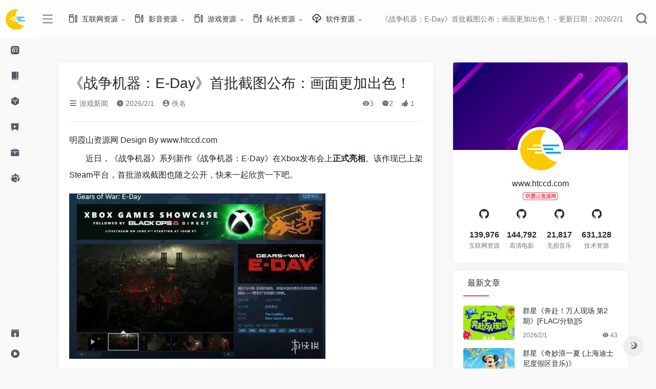

--- FILE ---
content_type: text/html; Charset=utf-8
request_url: http://htccd.com/SitePage/1/617953.html
body_size: 17084
content:
<!DOCTYPE html>
<html lang="zh-CN" style="transform: none;">

<head>
    <meta http-equiv="Content-Type" content="text/item; charset=UTF-8">
    <meta http-equiv="X-UA-Compatible" content="IE=edge, chrome=1">
    <meta name="viewport" content="width=device-width, initial-scale=1.0, minimum-scale=1.0, maximum-scale=1.0, user-scalable=no">
    <title>《战争机器：E-Day》首批截图公布：画面更加出色！-明霞山资源网 更新:2026/2/1</title>
    <meta name="theme-color" content="#f9f9f9">
    <meta name="keywords" content="《战争机器：E-Day》首批截图公布：画面更加出色！,,明霞山资源网,免费资源站,站长资源网,CPU天梯,显卡天梯,无损音乐网,无损音乐下载,无损音乐免费下载,320Kmp3下载,无损音乐免费下载网站,音画欣赏,无损音乐,抖音神曲,发烧大碟,DVD-Audio,SACD,A3D,DirectSound 3D,HDCD,VBR,SRS WOW,VQF,EAX,ASF,ASX,WMA,WAX,车载歌曲,试音天碟,Hi-Res,High Definition,高解析音频,HDMI,光纤,5.1声道,TRACK,BGM,MIX,REMIX,LIVE,SINGLE CD,OST,320KMP3,WAV+CUE,WAV整轨,FLAC分轨,DSD黑胶,HI-FI试音,SACD-ISO,高清电影下载,1080p高清电影下载,中国高清网,高清电影,720p,1080p,2160p,4K高清,蓝光原盘,3D高清,电影下载,磁力链接,高清电影种子,电影种子,BT种子,Magnet,Torrent,BitTorrent,迅雷快传,SUB,SRT,ASS/SSA,SUP,RARBG,TLF字幕,BluRay,x265,x264,10bit,WEB-DL,DDP5.1,Atmos,DV,Mp4,HDR,SDR,WEBRip,WiKi,DTS,AC3,MA.7.1,DTS-HD,Blu-ray,Remux,DTS-EVO" />
    <meta name="description" content="《战争机器：E-Day》首批截图公布：画面更加出色！,内容简介：近日，《战争机器》系列新作《战争机器：E-Day》在Xbox发布会上正式亮相。该作现已上架Steam平台，首批游戏截图也随之公开，快来一起欣赏一下吧。《战争机器：E-Day》采用虚幻5打造，游戏设定在,更新日期：2026/2/1." />
    <meta property="og:type" content="Article">
    <meta property="og:url" content="http://www.htccd.com/SitePage/1/617953.html">
    <meta property="og:title" content="《战争机器：E-Day》首批截图公布：画面更加出色！ | 明霞山资源网">
    <meta property="og:description" content="明霞山资源网是一个十多年的互联网资源站，网站为广大网友提供各种免费资源的下载：无损音乐、高清电影、福利资源、网络教程、游戏攻略、日韩动漫、影视字幕、欧美剧集、软件注册码、激活码、免费序列号等资源，所有资源以云盘下载、磁力链接、BT下载、迅雷快传等，明霞山资源网作为一个完全免费的非盈利性网站，所搜集的资源也全部来源于互联网及广大网友分享，请大家珍惜资源来之不易，尊重软件及开发者的辛苦付出。更新日期：2026/2/1">
    <meta property="og:image" content="/images/logoh.png">
    <meta property="og:site_name" content="明霞山资源网">
    <link rel="shortcut icon" href="/images/favicon.ico">
    <link rel="apple-touch-icon" href="/images/logo.png">
    <script charset="UTF-8" id="LA_COLLECT" src="//sdk.51.la/js-sdk-pro.min.js"></script>
<script>LA.init({id:"3JXJWSukhDY5Lvqo",ck:"3JXJWSukhDY5Lvqo"})</script>
    <link rel="stylesheet" id="wp-block-library-css" href="/images/style.min.css" type="text/css" media="all">
    <link rel="stylesheet" id="iconfont-css" href="/images/iconfont.css" type="text/css" media="all">
    <link rel="stylesheet" id="iconfontd-css" href="/images/font_1620678_en3fnt19so.css" type="text/css" media="all">
    <link rel="stylesheet" id="bootstrap-css" href="/images/bootstrap.min.css" type="text/css" media="all">
    <link rel="stylesheet" id="lightbox-css" href="/images/jquery.fancybox.min.css" type="text/css" media="all">
    <link rel="stylesheet" id="style-css" href="/images/style.css" type="text/css" media="all">
    <link rel="stylesheet" href="/images/he-simple.css">
    <script src="/images/osd.js"></script>
    <script src="/images/he-simple.js"></script>
    <script type="text/javascript" src="/images/jquery.min.js"></script>
    <link rel="canonical" href="/SitePage/1/617953.html">
    <script type="text/javascript" async="" src="/images/tcaptcha-frame.21565e83.js"></script>
    <style>
    .theiaStickySidebar:after {
        content: "";
        display: table;
        clear: both;
    }
    </style>
    
</head>

<body class="io-grey-mode" style="transform: none;">
    <div class="page-container" style="transform: none;">
        <div id="sidebar" class="sticky sidebar-nav fade mini-sidebar animate-nav" style="width: 60px;">
            <div class="modal-dialog h-100  sidebar-nav-inner">
                <div class="sidebar-logo border-bottom border-color">
                    <div class="logo overflow-hidden">
                        <a href="/" class="logo-expanded" title="明霞山资源网">
                            <img src="/images/logoh.png" height="40" class="logo-light" alt="明霞山资源网">
                        </a>
                        <a href="/" class="logo-collapsed" title="明霞山资源网">
                            <img src="/images/logo.png" height="40" class="logo-light" alt="明霞山资源网">
                        </a>
                    </div>
                </div>
                <div class="sidebar-menu flex-fill">
                    <div class="sidebar-scroll">
                        <div class="sidebar-menu-inner">
                            <ul>
                                <li class="sidebar-item">
                                    <a href="javascript:;">
                                        <i class="io io-zixun icon-fw icon-lg mr-2"></i>
                                        <span>影音资源</span>
                                        <i class="iconfont icon-arrow-r-m sidebar-more text-sm"></i>
                                    </a>
                                    <ul>
                                        <li>
                                            <a href="/SitePage/list/1554.html" class="smooth"><span>无损音乐</span></a>
                                        </li>
                                        <li>
                                            <a href="/SitePage/list/1557.html" class="smooth"><span>高清电影</span></a>
                                        </li>
                                        <li>
                                            <a href="/SitePage/list/1561.html" class="smooth"><span>高清MV</span></a>
                                        </li>
                                        <li>
                                            <a href="/SitePage/list/1559.html" class="smooth"><span>韩剧美剧</span></a>
                                        </li>
                                    </ul>
                                </li>
                                <li class="sidebar-item">
                                    <a href="javascript:;">
                                        <i class="io io-book icon-fw icon-lg mr-2"></i>
                                        <span>互联网资源</span>
                                        <i class="iconfont icon-arrow-r-m sidebar-more text-sm"></i>
                                    </a>
                                    <ul>
                                        <li>
                                            <a href="/SitePage/list/1546.html" class="smooth"><span>福利资源</span></a>
                                        </li>
                                        <li>
                                            <a href="/SitePage/list/1595.html" class="smooth"><span>Q币活动</span></a>
                                        </li>
                                        <li>
                                            <a href="/SitePage/list/1596.html" class="smooth"><span>Q钻活动</span></a>
                                        </li>
                                        <li>
                                            <a href="/SitePage/list/1564.html" class="smooth"><span>电商头条</span></a>
                                        </li>
                                        <li>
                                            <a href="/SitePage/list/1599.html" class="smooth"><span>游戏新闻</span></a>
                                        </li>
                                        <li>
                                            <a href="/SitePage/list/1209.html" class="smooth"><span>动漫资讯</span></a>
                                        </li>
                                    </ul>
                                </li>
                                <li class="sidebar-item">
                                    <a href="javascript:;">
                                        <i class="io io-app icon-fw icon-lg mr-2"></i>
                                        <span>软件资源</span>
                                        <i class="iconfont icon-arrow-r-m sidebar-more text-sm"></i>
                                    </a>
                                    <ul>
                                        <li>
                                            <a href="/SitePage/list/1549.html" class="smooth"><span>破解软件</span></a>
                                        </li>
                                        <li>
                                            <a href="/SitePage/list/1550.html" class="smooth"><span>游戏软件</span></a>
                                        </li>
                                        <li>
                                            <a href="/SitePage/list/1553.html" class="smooth"><span>易语言源码</span></a>
                                        </li>
                                        <li>
                                            <a href="/SitePage/list/1593.html" class="smooth"><span>安卓软件</span></a>
                                        </li>
                                        <li>
                                            <a href="/SitePage/list/1594.html" class="smooth"><span>QQ软件</span></a>
                                        </li>
                                    </ul>
                                </li>
                                <li class="sidebar-item">
                                    <a href="javascript:;">
                                        <i class="io io-yanshi icon-fw icon-lg mr-2"></i>
                                        <span>游戏资源</span>
                                        <i class="iconfont icon-arrow-r-m sidebar-more text-sm"></i>
                                    </a>
                                    <ul>
                                        <li>
                                            <a href="/SitePage/list/1578.html" class="smooth"><span>CF活动大全</span></a>
                                        </li>
                                        <li>
                                            <a href="/SitePage/list/1581.html" class="smooth"><span>LOL最新活动</span></a>
                                        </li>
                                        <li>
                                            <a href="/SitePage/list/1592.html" class="smooth"><span>DNF活动资讯</span></a>
                                        </li>
                                        <li>
                                            <a href="/SitePage/list/1597.html" class="smooth"><span>王者荣耀</span></a>
                                        </li>
                                        <li>
                                            <a href="/SitePage/list/1600.html" class="smooth"><span>游戏攻略</span></a>
                                        </li>
                                    </ul>
                                </li>
                                <li class="sidebar-item">
                                    <a href="javascript:;">
                                        <i class="io io-gongju icon-fw icon-lg mr-2"></i>
                                        <span>技术资源</span>
                                        <i class="iconfont icon-arrow-r-m sidebar-more text-sm"></i>
                                    </a>
                                    <ul>
                                        <li>
                                            <a href="/SitePage/list/1539.html" class="smooth"><span>QQ教程</span></a>
                                        </li>
                                        <li>
                                            <a href="/SitePage/list/1587.html" class="smooth"><span>网络教程</span></a>
                                        </li>
                                        <li>
                                            <a href="/SitePage/list/1588.html" class="smooth"><span>电子商务</span></a>
                                        </li>
                                        <li>
                                            <a href="/SitePage/list/1589.html" class="smooth"><span>营销策划</span></a>
                                        </li>
                                        <li>
                                            <a href="/SitePage/list/1590.html" class="smooth"><span>破解资源</span></a>
                                        </li>
                                        <li>
                                            <a href="/SitePage/list/1591.html" class="smooth"><span>运营推广</span></a>
                                        </li>
                                    </ul>
                                </li>
                                <li class="sidebar-item">
                                    <a href="javascript:;">
                                        <i class="io io-tuandui icon-fw icon-lg mr-2"></i>
                                        <span>站长资源</span>
                                        <i class="iconfont icon-arrow-r-m sidebar-more text-sm"></i>
                                    </a>
                                    <ul>
                                        <li>
                                            <a href="/SitePage/list/1566.html" class="smooth"><span>网页制作</span></a>
                                        </li>
                                        <li>
                                            <a href="/SitePage/list/1567.html" class="smooth"><span>网络编程</span></a>
                                        </li>
                                        <li>
                                            <a href="/SitePage/list/1569.html" class="smooth"><span>脚本专栏</span></a>
                                        </li>
                                        <li>
                                            <a href="/SitePage/list/1570.html" class="smooth"><span>数据库</span></a>
                                        </li>
                                        <li>
                                            <a href="/SitePage/list/1572.html" class="smooth"><span>服务器</span></a>
                                        </li>
                                        <li>
                                            <a href="/SitePage/list/1601.html" class="smooth"><span>操作系统</span></a>
                                        </li>
                                        <li>
                                            <a href="/SitePage/list/1602.html" class="smooth"><span>网站运营</span></a>
                                        </li>
                                        <li>
                                            <a href="/SitePage/list/1603.html" class="smooth"><span>平面设计</span></a>
                                        </li>
                                        <li>
                                            <a href="/SitePage/list/1604.html" class="smooth"><span>电脑基础</span></a>
                                        </li>
                                    </ul>
                                </li>
                            </ul>
                        </div>
                    </div>
                </div>
                <div class="border-top py-2 border-color">
                    <div class="flex-bottom">
                        <ul>
                            <li id="menu-item-237" class="menu-item menu-item-type-post_type menu-item-object-page menu-item-237 sidebar-item"><a href="/sitemap.xml">
                                    <i class="io io-tijiao icon-fw icon-lg mr-2"></i>
                                    <span>网站提交</span></a></li>
                            <li id="menu-item-212" class="menu-item menu-item-type-post_type menu-item-object-page menu-item-212 sidebar-item"><a href="/sitemap0.txt">
                                    <i class="io io-caozuoshili icon-fw icon-lg mr-2"></i>
                                    <span>SiteMap</span></a></li>
                        </ul>
                    </div>
                </div>
            </div>
        </div>
        <div class="main-content flex-fill page" style="transform: none;">
            <div id="header" class="page-header big sticky">
                <div class="navbar navbar-expand-md">
                    <div class="container-fluid p-0">
                        <a href="/" class="navbar-brand d-md-none">
                            <img src="/images/logo.png" class="logo-light" alt="明霞山资源网">
                        </a>
                        <div class="collapse navbar-collapse order-2 order-md-1">
                            <div class="header-mini-btn">
                                <label>
                                    <input id="mini-button" type="checkbox">
                                    <svg viewBox="0 0 100 100" xmlns="http://www.w3.org/2000/svg">
                                        <path class="line--1" d="M0 40h62c18 0 18-20-17 5L31 55"></path>
                                        <path class="line--2" d="M0 50h80"></path>
                                        <path class="line--3" d="M0 60h62c18 0 18 20-17-5L31 45"></path>
                                    </svg>
                                </label>
                            </div>
                            <ul class="navbar-nav site-menu mr-4">
                                <li id="menu-item-284" class="menu-item menu-item-type-post_type menu-item-object-page menu-item-has-children menu-item-284"><a target="_blank" href="/SitePage/list/1554.html">
                                        <i class="io io-change icon-fw icon-lg mr-2"></i>
                                        <span>互联网资源</span></a>
                                    <ul class="sub-menu">
                                        <li id="menu-item-264" class="menu-item menu-item-type-post_type menu-item-object-page menu-item-264"><a href="/SitePage/list/1546.html">福利资源</a></li>
                                        <li id="menu-item-285" class="menu-item menu-item-type-custom menu-item-object-custom menu-item-285"><a href="/SitePage/list/1555.html">健康美食</a></li>
                                        <li id="menu-item-264" class="menu-item menu-item-type-post_type menu-item-object-page menu-item-264"><a href="/SitePage/list/1595.html">Q币活动</a></li>
                                        <li id="menu-item-285" class="menu-item menu-item-type-custom menu-item-object-custom menu-item-285"><a href="/SitePage/list/1596.html">Q钻活动</a></li>
                                        <li id="menu-item-264" class="menu-item menu-item-type-post_type menu-item-object-page menu-item-264"><a href="/SitePage/list/1564.html">电商头条</a></li>
                                    </ul>
                                </li>
                                <li id="menu-item-284" class="menu-item menu-item-type-post_type menu-item-object-page menu-item-has-children menu-item-284"><a href="/SitePage/list/1557.html">
                                        <i class="io io-change icon-fw icon-lg mr-2"></i>
                                        <span>影音资源</span></a>
                                    <ul class="sub-menu">
                                        <li id="menu-item-264" class="menu-item menu-item-type-post_type menu-item-object-page menu-item-264"><a href="/SitePage/list/1554.html">无损音乐</a></li>
                                        <li id="menu-item-264" class="menu-item menu-item-type-post_type menu-item-object-page menu-item-264"><a href="/SitePage/list/1561.html">高清MV</a></li>
                                        <li id="menu-item-264" class="menu-item menu-item-type-post_type menu-item-object-page menu-item-264"><a href="/SitePage/list/1557.html">高清电影</a></li>
                                        <li id="menu-item-285" class="menu-item menu-item-type-custom menu-item-object-custom menu-item-285"><a href="/SitePage/list/1559.html">韩剧美剧</a></li>
                                    </ul>
                                </li>
                                <li id="menu-item-284" class="menu-item menu-item-type-post_type menu-item-object-page menu-item-has-children menu-item-284"><a href="/SitePage/list/1540.html">
                                        <i class="io io-change icon-fw icon-lg mr-2"></i>
                                        <span>游戏资源</span></a>
                                    <ul class="sub-menu">
                                        <li id="menu-item-285" class="menu-item menu-item-type-custom menu-item-object-custom menu-item-285"><a href="/SitePage/list/1599.html">游戏新闻</a></li>
                                        <li id="menu-item-264" class="menu-item menu-item-type-post_type menu-item-object-page menu-item-264"><a href="/SitePage/list/1209.html">动漫资讯</a></li>
                                        <li id="menu-item-285" class="menu-item menu-item-type-custom menu-item-object-custom menu-item-285"><a href="/SitePage/list/1578.html">CF活动大全</a></li>
                                        <li id="menu-item-264" class="menu-item menu-item-type-post_type menu-item-object-page menu-item-264"><a href="/SitePage/list/1581.html">LOL最新活动</a></li>
                                        <li id="menu-item-264" class="menu-item menu-item-type-post_type menu-item-object-page menu-item-264"><a href="/SitePage/list/1592.html">DNF活动资讯</a></li>
                                        <li id="menu-item-285" class="menu-item menu-item-type-custom menu-item-object-custom menu-item-285"><a href="/SitePage/list/1597.html">王者荣耀</a></li>
                                    </ul>
                                </li>
                                <li id="menu-item-284" class="menu-item menu-item-type-post_type menu-item-object-page menu-item-has-children menu-item-284"><a href="#">
                                        <i class="io io-change icon-fw icon-lg mr-2"></i>
                                        <span>站长资源</span></a>
                                    <ul class="sub-menu">
                                        <li id="menu-item-264" class="menu-item menu-item-type-post_type menu-item-object-page menu-item-264"><a href="/SitePage/list/1539.html">QQ教程</a></li>
                                        <li id="menu-item-264" class="menu-item menu-item-type-post_type menu-item-object-page menu-item-264"><a href="/SitePage/list/1587.html">网络教程</a></li>
                                        <li id="menu-item-264" class="menu-item menu-item-type-post_type menu-item-object-page menu-item-264"><a href="/SitePage/list/1588.html">电子商务</a></li>
                                        <li id="menu-item-264" class="menu-item menu-item-type-post_type menu-item-object-page menu-item-264"><a href="/SitePage/list/1589.html">营销策划</a></li>
                                        <li id="menu-item-264" class="menu-item menu-item-type-post_type menu-item-object-page menu-item-264"><a href="/SitePage/list/1590.html">破解资源</a></li>
                                        <li id="menu-item-264" class="menu-item menu-item-type-post_type menu-item-object-page menu-item-264"><a href="/SitePage/list/1591.html">运营推广</a></li>
                                        <li id="menu-item-264" class="menu-item menu-item-type-post_type menu-item-object-page menu-item-264"><a href="/SitePage/list/1566.html">网页制作</a></li>
                                        <li id="menu-item-264" class="menu-item menu-item-type-post_type menu-item-object-page menu-item-264"><a href="/SitePage/list/1567.html">网络编程</a></li>
                                        <li id="menu-item-285" class="menu-item menu-item-type-custom menu-item-object-custom menu-item-285"><a href="/SitePage/list/1569.html">脚本专栏</a></li>
                                        <li id="menu-item-285" class="menu-item menu-item-type-custom menu-item-object-custom menu-item-285"><a href="/SitePage/list/1570.html">数据库</a></li>
                                        <li id="menu-item-285" class="menu-item menu-item-type-custom menu-item-object-custom menu-item-285"><a href="/SitePage/list/1572.html">服务器</a></li>
                                        <li id="menu-item-285" class="menu-item menu-item-type-custom menu-item-object-custom menu-item-285"><a href="/SitePage/list/1601.html">操作系统</a></li>
                                        <li id="menu-item-285" class="menu-item menu-item-type-custom menu-item-object-custom menu-item-285"><a href="/SitePage/list/1602.html">网站运营</a></li>
                                        <li id="menu-item-285" class="menu-item menu-item-type-custom menu-item-object-custom menu-item-285"><a href="/SitePage/list/1603.html">平面设计</a></li>
                                        <li id="menu-item-285" class="menu-item menu-item-type-custom menu-item-object-custom menu-item-285"><a href="/SitePage/list/1604.html">电脑基础</a></li>
                                    </ul>
                                </li>
                                <li id="menu-item-281" class="menu-item menu-item-type-post_type menu-item-object-page menu-item-has-children menu-item-281"><a href="/SitePage/list/1549.html">
                                        <i class="io io-xiazai2 icon-fw icon-lg mr-2"></i>
                                        <span>软件资源</span></a>
                                    <ul class="sub-menu">
                                        <li id="menu-item-264" class="menu-item menu-item-type-post_type menu-item-object-page menu-item-264"><a href="/SitePage/list/1549.html">破解软件</a></li>
                                        <li id="menu-item-264" class="menu-item menu-item-type-post_type menu-item-object-page menu-item-264"><a href="/SitePage/list/1550.html">游戏软件</a></li>
                                        <li id="menu-item-285" class="menu-item menu-item-type-custom menu-item-object-custom menu-item-285"><a href="/SitePage/list/1593.html">安卓软件</a></li>
                                        <li id="menu-item-285" class="menu-item menu-item-type-custom menu-item-object-custom menu-item-285"><a href="/SitePage/list/1594.html">QQ软件</a></li>
                                        <li id="menu-item-285" class="menu-item menu-item-type-custom menu-item-object-custom menu-item-285"><a href="/SitePage/list/1553.html">易语言源码</a></li>
                                    </ul>
                                </li>
                            </ul>
                        </div>
                        <ul class="nav navbar-menu text-xs order-1 order-md-2">
                            <li class="nav-item mr-3 mr-lg-0 d-none d-lg-block">
                                <div class="text-sm overflowClip_1">
                                    <a href="/SitePage/1/617953.html" title="《战争机器：E-Day》首批截图公布：画面更加出色！" target="_blank"><span id="hitokoto">《战争机器：E-Day》首批截图公布：画面更加出色！ - 更新日期：2026/2/1
                                        </span></a>
                                </div>
                            </li>
                            <li class="nav-search ml-3 ml-md-4">
                                <a href="javascript:" data-toggle="modal" data-target="#search-modal"><i class="iconfont icon-search icon-2x"></i></a>
                            </li>
                            <li class="nav-item d-md-none mobile-menu ml-3 ml-md-4">
                                <a href="javascript:" id="sidebar-switch" data-toggle="modal" data-target="#sidebar"><i class="iconfont icon-classification icon-2x"></i></a>
                            </li>
                        </ul>
                    </div>
                </div>
            </div>
            <div id="content" class="container my-4 my-md-5" style="transform: none;">
                <div class="row" style="transform: none;">
                    <div class="col-lg-8">
                        <div class="panel card">
                            <div class="card-body">
                                <div class="panel-header mb-4">
                                    <a href="/SitePage/1/617953.html" title="《战争机器：E-Day》首批截图公布：画面更加出色！" target="_blank">
                                        <h1 class="h3 mb-3">《战争机器：E-Day》首批截图公布：画面更加出色！</h1>
                                    </a>
                                    <div class="d-flex flex-fill text-muted text-sm pb-4 border-bottom border-t">
                                        <span class="mr-3 d-none d-sm-block"><a href="/web/list/1599.html"><i class="iconfont icon-classification"></i> 游戏新闻</a></span> <span class="mr-3 d-none d-sm-block"><i class="iconfont icon-time"></i> 2026/2/1</span>
                                        <span class="mr-3"><a href="/SitePage/1/617953.html" title="佚名"><i class="iconfont icon-user-circle"></i> 佚名</a></span>
                                        <div class="flex-fill"></div>
                                        <a href="/web/list/1599.html"><span class="views mr-3"><i class="iconfont icon-chakan"></i>3</span></a> <span class="mr-3"><a class="smooth-n" href="/web/list/664.html#comments"> <i class="iconfont icon-comment"></i>2</a></span>
                                        <span class="mr-3"><i class="iconfont icon-like"></i> <span class="like-count">1</span></span>
                                    </div>
                                </div>
                                <div class="post-apd">明霞山资源网 Design By www.htccd.com</div>
                                <div class="panel-body mt-2">
                                    <div id="MyContent"><p>　　近日，《战争机器》系列新作《战争机器：E-Day》在Xbox发布会上<strong>正式亮相</strong>。该作现已上架Steam平台，首批游戏截图也随之公开，快来一起欣赏一下吧。</p><p><a href="javascript:;" onclick="showimg('/UploadFiles/2021-01-01/584_2024061023021961.jpg');"><img src="/UploadFiles/2021-01-01/584_2024061023021961.jpg" alt="《战争机器：E-Day》首批截图公布：画面更加出色！" onmousewheel="return bbimg(this)" onload="javascript:resizepic(this)" border="0"/></a></p><p>　　《战争机器：E-Day》采用虚幻5打造，游戏设定在原版《战争机器》事件发生14年前，讲述了锡拉星球上第一次出现Locust的故事。它们是居住在地下的神秘而可怕的生物，触动着最深的恐惧。玩家将通过马可斯&middot;菲利的视角，体验本游戏著名传奇故事的源起&mdash;&mdash;&ldquo;事变日&rdquo;的残酷与恐怖。</p><p><strong>游戏截图：</strong></p><p><a href="javascript:;" onclick="showimg('/UploadFiles/2021-01-01/584_20240610230142.jpg');"><img src="/UploadFiles/2021-01-01/584_20240610230142.jpg" alt="《战争机器：E-Day》首批截图公布：画面更加出色！" onmousewheel="return bbimg(this)" onload="javascript:resizepic(this)" border="0"/></a></p><p><a href="javascript:;" onclick="showimg('/UploadFiles/2021-01-01/584_2024061023016374.jpg');"><img src="/UploadFiles/2021-01-01/584_2024061023016374.jpg" alt="《战争机器：E-Day》首批截图公布：画面更加出色！" onmousewheel="return bbimg(this)" onload="javascript:resizepic(this)" border="0"/></a></p><p><a href="javascript:;" onclick="showimg('/UploadFiles/2021-01-01/584_2024061023016827.jpg');"><img src="/UploadFiles/2021-01-01/584_2024061023016827.jpg" alt="《战争机器：E-Day》首批截图公布：画面更加出色！" onmousewheel="return bbimg(this)" onload="javascript:resizepic(this)" border="0"/></a></p><p><a href="javascript:;" onclick="showimg('/UploadFiles/2021-01-01/584_2024061023015460.jpg');"><img src="/UploadFiles/2021-01-01/584_2024061023015460.jpg" alt="《战争机器：E-Day》首批截图公布：画面更加出色！" onmousewheel="return bbimg(this)" onload="javascript:resizepic(this)" border="0"/></a></p><p><a href="javascript:;" onclick="showimg('/UploadFiles/2021-01-01/584_2024061023015342.jpg');"><img src="/UploadFiles/2021-01-01/584_2024061023015342.jpg" alt="《战争机器：E-Day》首批截图公布：画面更加出色！" onmousewheel="return bbimg(this)" onload="javascript:resizepic(this)" border="0"/></a></p><p><a href="javascript:;" onclick="showimg('/UploadFiles/2021-01-01/584_2024061023015609.jpg');"><img src="/UploadFiles/2021-01-01/584_2024061023015609.jpg" alt="《战争机器：E-Day》首批截图公布：画面更加出色！" onmousewheel="return bbimg(this)" onload="javascript:resizepic(this)" border="0"/></a></p><p><a href="javascript:;" onclick="showimg('/UploadFiles/2021-01-01/584_2024061023015968.jpg');"><img src="/UploadFiles/2021-01-01/584_2024061023015968.jpg" alt="《战争机器：E-Day》首批截图公布：画面更加出色！" onmousewheel="return bbimg(this)" onload="javascript:resizepic(this)" border="0"/></a></p><p><a href="javascript:;" onclick="showimg('/UploadFiles/2021-01-01/584_2024061023016941.jpg');"><img src="/UploadFiles/2021-01-01/584_2024061023016941.jpg" alt="《战争机器：E-Day》首批截图公布：画面更加出色！" onmousewheel="return bbimg(this)" onload="javascript:resizepic(this)" border="0"/></a></p></div>

                                </div>
                                <div class="tags my-2">
                                    <i class="iconfont icon-tags"></i><a href="/SitePage/1/617953.html" rel="tag" class="tag-%e6%a0%b8%e6%b3%84%e6%bc%8f color-6" title=""></a> </div>
                                <div class="post-apd">
                                    <strong>标签：</strong><a href="/SitePage/1/617953.html" title="">
                                        <h5></h5>
                                    </a> <Br /></div>
                                <div class="post-apd">明霞山资源网 Design By www.htccd.com</div>
                            </div>
                        </div>
                        <div class="single-top-area text-sm clearfix card mt-4">
                            <div class="card-body">
                                <strong>广告合作：</strong>本站广告合作请联系QQ：858582 申请时备注：广告合作（否则不回）<br>
                                <strong>免责声明：</strong>本站文章均来自网站采集或用户投稿，网站不提供任何软件下载或自行开发的软件！
                                如有用户或公司发现本站内容信息存在侵权行为，请邮件告知！ 858582#qq.com</a>
                            </div>
                        </div>
                        <div class="near-navigation rounded mt-4 py-2">
                            <div class="nav previous border-right border-color">
                                <a class="near-permalink" href="#">
                                    <span>上一篇</span>
                                    <h4 class="near-title"><a href="/SitePage/1/617934.html" title="武侠RPG游戏《活侠传》公布新PV 6月14日正式发售！">武侠RPG游戏《活侠传》公布新PV 6月14日正式发售！</a></h4>
                                </a>
                            </div>
                            <div class="nav next border-left border-color">
                                <a class="near-permalink" href="#">
                                    <span>下一篇</span>
                                    <h4 class="near-title"><a href="/SitePage/1/617954.html" title="夏日游戏节2024汇总：诸多新作以及已公开作品续报！">夏日游戏节2024汇总：诸多新作以及已公开作品续报！</a></h4>
                                </a>
                            </div>
                        </div>
                        <!-- comments -->
                        <div class="post-apd mt-4">明霞山资源网 Design By www.htccd.com</div>
                        <div id="comments" class="comments">
                            <h1 id="comments-list-title" class="comments-title h5 mx-1 my-4">
                                <i class="iconfont icon-comment"></i>
                                <span class="noticom">
                                    <a href="/SitePage/1/617953.html#respond" class="comments-title" title="《战争机器：E-Day》首批截图公布：画面更加出色！">评论“《战争机器：E-Day》首批截图公布：画面更加出色！”</a>
                                </span>
                            </h1>
                            <div class="card">
                                <div class="card-body">
                                    <div id="respond_box">
                                        <div id="respond" class="comment-respond">
                                            <form action="#" method="post" id="commentform" class="text-sm mb-4">
                                                <div class="visitor-avatar d-flex flex-fill mb-2">
                                                    <img class="v-avatar rounded-circle" src="/images/gravatar.jpg">
                                                </div>
                                                <div class="comment-textarea mb-3">
                                                    <textarea name="comment" id="comment" class="form-control" placeholder="输入对“《战争机器：E-Day》首批截图公布：画面更加出色！”评论内容..." tabindex="4" cols="50" rows="3"></textarea>
                                                </div>
                                                <div id="comment-author-info" class="row  row-sm">
                                                    <div class="col-sm-6 col-lg-4 mb-3"><input type="text" name="author" id="author" class="form-control" value="" size="22" placeholder="昵称" tabindex="2"></div>
                                                    <div class="col-sm-6 col-lg-4 mb-3"><input type="text" name="email" id="email" class="form-control" value="" size="22" placeholder="邮箱" tabindex="3"></div>
                                                    <div class="col-sm-12 col-lg-4 mb-3"><input type="text" name="url" id="url" class="form-control" value="" size="22" placeholder="网址" tabindex="4"></div>
                                                </div>
                                                <div class="com-footer text-right">
                                                    <input type="hidden" id="_wpnonce" name="_wpnonce" value="336fc3484d"><input type="hidden" name="_wp_http_referer" value="617953"> <a rel="nofollow" id="cancel-comment-reply-link" style="display: none;" href="javascript:;" class="btn btn-light custom_btn-outline mx-2">再想想</a>
                                                    <input type="hidden" id="c_tcaptcha_ticket" name="tcaptcha_ticket" value="">
                                                    <input type="hidden" id="c_tcaptcha_randstr" name="tcaptcha_randstr" value="">
                                                    <input class="btn btn-dark custom_btn-d" name="submit" type="button" id="TencentCaptcha" tabindex="5" value="发表评论" data-appid="2095453596" data-cbfn="commentsTicket">
                                                    <input type="hidden" name="comment_post_ID" value="259" id="comment_post_ID">
                                                    <input type="hidden" name="comment_parent" id="comment_parent" value="0">
                                                </div>
                                            </form>
                                            <div class="clear"></div>
                                        </div>
                                    </div>
                                    <div id="loading-comments"><span></span></div>
                                    <div class="not-comment card">
                                        <div class="card-body nothing text-center color-d">暂无评论...</div>
                                    </div>
                                </div>
                            </div>
                        </div>
                        <!-- comments end -->
                    </div>
                    <div class="sidebar col-lg-4 pl-xl-4 d-none d-lg-block" style="position: relative; overflow: visible; box-sizing: border-box; min-height: 1px;">
                        <div class="theiaStickySidebar" style="padding-top: 0px; padding-bottom: 1px; position: static; transform: none; top: 0px; left: 1201.5px;">
                            <div id="about_author-2" class="card about_author">
                                <div class="widget-author-cover">
                                    <div class="media media-2x1">
                                        <div class="media-content" data-src="/images/sback.jpg" data-was-processed="true" style="background-image: url(&quot;/images/sback.jpg&quot;);"></div>
                                    </div>
                                    <div class="widget-author-avatar">
                                        <div class="flex-avatar">
                                            <img alt="" src="/images/logo.png" srcset="/images/logo.png" class="avatar avatar-80 photo" height="80" width="80">
                                        </div>
                                    </div>
                                </div>
                                <div class="widget-author-meta text-center p-4">
                                    <div class="h6 mb-3">www.htccd.com<small class="d-block">
                                            <span class="badge badge-outline-primary mt-2">
                                                明霞山资源网 </span></small>
                                    </div>
                                    <div class="row no-gutters text-center my-3">
                                        <div class="col">
                                            <i class="iconfont icon-github icon-lg"></i>
                                        </div>
                                        <div class="col">
                                            <i class="iconfont icon-github icon-lg"></i>
                                        </div>
                                        <div class="col">
                                            <i class="iconfont icon-github icon-lg"></i>
                                        </div>
                                        <div class="col">
                                            <i class="iconfont icon-github icon-lg"></i>
                                        </div>
                                    </div>
                                    <div class="desc text-xs mb-3 overflowClip_2"></div>
                                    <div class="row no-gutters text-center">
                                        <div class="col">
                                            <span class="font-theme font-weight-bold text-md">139,976</span><small class="d-block text-xs text-muted">互联网资源</small>
                                        </div>
                                        <div class="col">
                                            <span class="font-theme font-weight-bold text-md">144,792</span><small class="d-block text-xs text-muted">高清电影</small>
                                        </div>
                                        <div class="col">
                                            <span class="font-theme font-weight-bold text-md">21,817</span><small class="d-block text-xs text-muted">无损音乐</small>
                                        </div>
                                        <div class="col">
                                            <span class="font-theme font-weight-bold text-md">631,128</span><small class="d-block text-xs text-muted">技术资源</small>
                                        </div>
                                    </div>
                                </div>
                            </div>
                            <div id="new_cat-2" class="card new_cat">
                                <div class="card-header widget-header"><span><i class="mr-2 fa fa-minus-square-o"></i>最新文章</span></div>
                                <div class="card-body">
                                    <div class="list-grid list-rounded my-n2">
                                         
                                       <div class="list-item py-2">
                                            <div class="media media-3x2 rounded col-4 mr-3">
                                                <a class="media-content" href="/SitePage/1/631767.html" title="群星《奔赴！万人现场 第2期》[FLAC/分轨][518.87MB]" data-src="/UploadFiles/2021-01-14/32360_G7DAM8ETNM92TC5.jpg" one-link-mark="yes" data-was-processed="true" style="background-image: url('/UploadFiles/2021-01-14/32360_G7DAM8ETNM92TC5.jpg');"></a>
                                            </div>
                                            <div class="list-content py-0">
                                                <div class="list-body">
                                                    <a href="/SitePage/1/631767.html" class="list-title overflowClip_2" rel="bookmark" one-link-mark="yes" title="群星《奔赴！万人现场 第2期》[FLAC/分轨][518.87MB]">群星《奔赴！万人现场&nbsp;第2期》[FLAC/分轨][5</a>
                                                </div>
                                                <div class="list-footer">
                                                    <div class="d-flex flex-fill text-muted text-xs">
                                                        <time class="d-inline-block">2026/2/1</time>
                                                        <div class="flex-fill"></div>
                                                        <span class="views"><i class="iconfont icon-chakan"></i> 43</span>
                                                    </div>
                                                </div>
                                            </div>
                                        </div>
 
                                       <div class="list-item py-2">
                                            <div class="media media-3x2 rounded col-4 mr-3">
                                                <a class="media-content" href="/SitePage/1/631766.html" title="群星《奇妙浪一夏 (上海迪士尼度假区音乐)》[320K/MP3][43.91MB]" data-src="/UploadFiles/2021-01-14/32360_C4TSAY7R9R4PNB5.jpg" one-link-mark="yes" data-was-processed="true" style="background-image: url('/UploadFiles/2021-01-14/32360_C4TSAY7R9R4PNB5.jpg');"></a>
                                            </div>
                                            <div class="list-content py-0">
                                                <div class="list-body">
                                                    <a href="/SitePage/1/631766.html" class="list-title overflowClip_2" rel="bookmark" one-link-mark="yes" title="群星《奇妙浪一夏 (上海迪士尼度假区音乐)》[320K/MP3][43.91MB]">群星《奇妙浪一夏&nbsp;(上海迪士尼度假区音乐)》</a>
                                                </div>
                                                <div class="list-footer">
                                                    <div class="d-flex flex-fill text-muted text-xs">
                                                        <time class="d-inline-block">2026/2/1</time>
                                                        <div class="flex-fill"></div>
                                                        <span class="views"><i class="iconfont icon-chakan"></i> 32</span>
                                                    </div>
                                                </div>
                                            </div>
                                        </div>
 
                                       <div class="list-item py-2">
                                            <div class="media media-3x2 rounded col-4 mr-3">
                                                <a class="media-content" href="/SitePage/1/631765.html" title="群星《奇妙浪一夏 (上海迪士尼度假区音乐)》[FLAC/分轨][140.49MB]" data-src="/UploadFiles/2021-01-14/32360_9WXDNGQSRGWE7FF.jpg" one-link-mark="yes" data-was-processed="true" style="background-image: url('/UploadFiles/2021-01-14/32360_9WXDNGQSRGWE7FF.jpg');"></a>
                                            </div>
                                            <div class="list-content py-0">
                                                <div class="list-body">
                                                    <a href="/SitePage/1/631765.html" class="list-title overflowClip_2" rel="bookmark" one-link-mark="yes" title="群星《奇妙浪一夏 (上海迪士尼度假区音乐)》[FLAC/分轨][140.49MB]">群星《奇妙浪一夏&nbsp;(上海迪士尼度假区音乐)》</a>
                                                </div>
                                                <div class="list-footer">
                                                    <div class="d-flex flex-fill text-muted text-xs">
                                                        <time class="d-inline-block">2026/2/1</time>
                                                        <div class="flex-fill"></div>
                                                        <span class="views"><i class="iconfont icon-chakan"></i> 61</span>
                                                    </div>
                                                </div>
                                            </div>
                                        </div>
 
                                       <div class="list-item py-2">
                                            <div class="media media-3x2 rounded col-4 mr-3">
                                                <a class="media-content" href="/SitePage/1/631764.html" title="【古典音乐】詹姆斯·高威《季节》1993[WAV+CUE]" data-src="/UploadFiles/2021-01-14/006wL1I2zy8hTSvqvkf03.jpg" one-link-mark="yes" data-was-processed="true" style="background-image: url('/UploadFiles/2021-01-14/006wL1I2zy8hTSvqvkf03.jpg');"></a>
                                            </div>
                                            <div class="list-content py-0">
                                                <div class="list-body">
                                                    <a href="/SitePage/1/631764.html" class="list-title overflowClip_2" rel="bookmark" one-link-mark="yes" title="【古典音乐】詹姆斯·高威《季节》1993[WAV+CUE]">【古典音乐】詹姆斯·高威《季节》1993[WAV+</a>
                                                </div>
                                                <div class="list-footer">
                                                    <div class="d-flex flex-fill text-muted text-xs">
                                                        <time class="d-inline-block">2026/2/1</time>
                                                        <div class="flex-fill"></div>
                                                        <span class="views"><i class="iconfont icon-chakan"></i> 24</span>
                                                    </div>
                                                </div>
                                            </div>
                                        </div>
 
                                       <div class="list-item py-2">
                                            <div class="media media-3x2 rounded col-4 mr-3">
                                                <a class="media-content" href="/SitePage/1/631763.html" title="贝拉芳蒂《卡里普索之王》SACD[WAV+CUE]" data-src="/UploadFiles/2021-01-14/006wL1I2zy8hTSNDYKA90.jpg" one-link-mark="yes" data-was-processed="true" style="background-image: url('/UploadFiles/2021-01-14/006wL1I2zy8hTSNDYKA90.jpg');"></a>
                                            </div>
                                            <div class="list-content py-0">
                                                <div class="list-body">
                                                    <a href="/SitePage/1/631763.html" class="list-title overflowClip_2" rel="bookmark" one-link-mark="yes" title="贝拉芳蒂《卡里普索之王》SACD[WAV+CUE]">贝拉芳蒂《卡里普索之王》SACD[WAV+CUE]</a>
                                                </div>
                                                <div class="list-footer">
                                                    <div class="d-flex flex-fill text-muted text-xs">
                                                        <time class="d-inline-block">2026/2/1</time>
                                                        <div class="flex-fill"></div>
                                                        <span class="views"><i class="iconfont icon-chakan"></i> 74</span>
                                                    </div>
                                                </div>
                                            </div>
                                        </div>


                                    </div>
                                </div>
                            </div>
                            <div id="cx_tag_cloud-3" class="card cx_tag_cloud"><div class="card-header widget-header"><span><i class="mr-2 fa fa-tags"></i>站点导航</span></div><div class="card-body"><div class="tags text-justify"><a href="/plus/search/index.asp?key=抖音极速版&m=1" class="color-1">抖音极速版</a><a href="/plus/search/index.asp?key=河马剧场&m=1" class="color-2">河马剧场</a><a href="/plus/search/index.asp?key=京东&m=1" class="color-3">京东</a><a href="/plus/search/index.asp?key=小红书&m=1" class="color-4">小红书</a><a href="/plus/search/index.asp?key=微信&m=1" class="color-5">微信</a><a href="/plus/search/index.asp?key=高德地图&m=1" class="color-6">高德地图</a><a href="/plus/search/index.asp?key=红果短剧&m=1" class="color-7">红果短剧</a><a href="/plus/search/index.asp?key=夸克&m=1" class="color-0">夸克</a><a href="/plus/search/index.asp?key=美团&m=1" class="color-1">美团</a><a href="/plus/search/index.asp?key=剪映&m=1" class="color-2">剪映</a><a href="/plus/search/index.asp?key=拼多多&m=1" class="color-3">拼多多</a><a href="/plus/search/index.asp?key=支付宝&m=1" class="color-4">支付宝</a><a href="/plus/search/index.asp?key=淘宝&m=1" class="color-5">淘宝</a><a href="/plus/search/index.asp?key=快手&m=1" class="color-6">快手</a><a href="/plus/search/index.asp?key=QQ&m=1" class="color-7">QQ</a><a href="/plus/search/index.asp?key=哔哩哔哩&m=1" class="color-0">哔哩哔哩</a><a href="/plus/search/index.asp?key=番茄小说&m=1" class="color-1">番茄小说</a><a href="/plus/search/index.asp?key=得物&m=1" class="color-2">得物</a><a href="/plus/search/index.asp?key=阿里巴巴&m=1" class="color-3">阿里巴巴</a><a href="/plus/search/index.asp?key=王者荣耀&m=1" class="color-4">王者荣耀</a><a href="/plus/search/index.asp?key=和平精英&m=1" class="color-5">和平精英</a><a href="/plus/search/index.asp?key=腾讯视频&m=1" class="color-6">腾讯视频</a><a href="/plus/search/index.asp?key=爱奇艺&m=1" class="color-7">爱奇艺</a><a href="/plus/search/index.asp?key=QQ音乐&m=1" class="color-0">QQ音乐</a><a href="/plus/search/index.asp?key=咸鱼之王&m=1" class="color-1">咸鱼之王</a><a href="/plus/search/index.asp?key=逆水寒&m=1" class="color-2">逆水寒</a><a href="/plus/search/index.asp?key=三国志战略版&m=1" class="color-3">三国志战略版</a><a href="/plus/search/index.asp?key=梦幻西游&m=1" class="color-4">梦幻西游</a><a href="/plus/search/index.asp?key=金铲铲之战&m=1" class="color-5">金铲铲之战</a><a href="/plus/search/index.asp?key=捕鱼大作战&m=1" class="color-6">捕鱼大作战</a><a href="/plus/search/index.asp?key=原神&m=1" class="color-7">原神</a><a href="/plus/search/index.asp?key=英雄联盟手游&m=1" class="color-0">英雄联盟手游</a><a href="/plus/search/index.asp?key=网易云音乐&m=1" class="color-1">网易云音乐</a><a href="/plus/search/index.asp?key=崩坏星穹铁道&m=1" class="color-2">崩坏星穹铁道</a><a href="/plus/search/index.asp?key=优酷视屏&m=1" class="color-3">优酷视屏</a><a href="/plus/search/index.asp?key=酷狗音乐&m=1" class="color-4">酷狗音乐</a><a href="/plus/search/index.asp?key=蛋仔派对&m=1" class="color-5">蛋仔派对</a></div></div></div>
                            
                        </div>
                    </div>
                </div>
            </div>
            <div id="content" class="container my-4 my-md-5"><div class="panel card"><div class="card-body"><div class="panel-header mb-4"><h3 class="h3">《魔兽世界》大逃杀！60人新游玩模式《强袭风暴》3月21日上线</h3></div><div class="panel-body mt-2"><a href="/SitePage/list/1557.html"><p>暴雪近日发布了《魔兽世界》10.2.6 更新内容，新游玩模式《强袭风暴》即将于3月21 日在亚服上线，届时玩家将前往阿拉希高地展开一场 60 人大逃杀对战。</p></a><blockquote class="wp-block-quote"><p>艾泽拉斯的冒险者已经征服了艾泽拉斯的大地及遥远的彼岸。他们在对抗世界上最致命的敌人时展现出过人的手腕，并且成功阻止终结宇宙等级的威胁。当他们在为即将于《魔兽世界》资料片《地心之战》中来袭的萨拉塔斯势力做战斗准备时，他们还需要在熟悉的阿拉希高地面对一个全新的敌人──那就是彼此。在《巨龙崛起》10.2.6 更新的《强袭风暴》中，玩家将会进入一个全新的海盗主题大逃杀式限时活动，其中包含极高的风险和史诗级的奖励。</p><p>《强袭风暴》不是普通的战场，作为一个独立于主游戏之外的活动，玩家可以用大逃杀的风格来体验《魔兽世界》，不分职业、不分装备（除了你在赛局中捡到的），光是技巧和战略的强弱之分就能决定出谁才是能坚持到最后的赢家。本次活动将会开放单人和双人模式，玩家在加入海盗主题的预赛大厅区域前，可以从强袭风暴角色画面新增好友。游玩游戏将可以累计名望轨迹，《巨龙崛起》和《魔兽世界：巫妖王之怒 经典版》的玩家都可以获得奖励。</p></blockquote></div></div></div></div>
            <div class="container apd apd-footer">
                <h4 class="text-gray text-lg mb-4">
                    <i class="iconfont icon-book-mark-line icon-lg mr-2" id="friendlink"></i>友情链接 </h4>
                <div class="friendlink text-xs card">
                    <div class="card-body">
                        <a href="http://www.imxmx.com/" title="杰晶网络" target="_blank">杰晶网络</a>
                        <a href="http://www.ddrfans.com/" title="DDR爱好者之家" target="_blank">DDR爱好者之家</a>
                        <a href="http://www.nqtax.com/" title="桃源资源网" target="_blank">桃源资源网</a>
                        <a href="http://www.escxy.com/" title="杰网资源" target="_blank">杰网资源</a>
                        <a href="http://www.hznty.com/" title="MicroAirGrinder" target="_blank">MicroAirGrinder</a>
                        <a href="http://www.nqxw.com/" title="南强小屋" target="_blank">南强小屋</a>
                        <a href="http://www.bzswh.com/" title="幽灵资源网" target="_blank">幽灵资源网</a>
                        <a href="http://www.200059.com/" title="相思资源网" target="_blank">相思资源网</a>
                        <a href="http://www.htccd.com/" title="明霞山资源网" target="_blank">明霞山资源网</a>
                        <a href="http://www.nmgbbs.com/" title="内蒙古资源网" target="_blank">内蒙古资源网</a>
                        <a href="http://www.paidiu.com/" title="黑松山资源网" target="_blank">黑松山资源网</a>
                        <a href="http://www.zqyou.com/" title="大旗谷资源网" target="_blank">大旗谷资源网</a>
                        <a href="http://www.syssdc.com/" title="常春岛资源网" target="_blank">常春岛资源网</a>
                        <a href="http://www.zgmyg.com/" title="岱庙资源网" target="_blank">岱庙资源网</a>
                        <a href="http://www.nnzcdc.com/" title="兴国资源网" target="_blank">兴国资源网</a>
                        <a href="http://www.csstdc.com/" title="HerbalExtract" target="_blank">HerbalExtract</a>
                        <a href="http://www.hbtsch.com/" title="蝙蝠岛资源网" target="_blank">蝙蝠岛资源网</a>
                        <a href="http://www.dyhadc.com/" title="白云城资源网" target="_blank">白云城资源网</a>
                        <a href="http://www.wosibo.com/" title="天枫庄资源网" target="_blank">天枫庄资源网</a>
                        <a href="http://www.whwtcm.com/" title="无争山庄资源网" target="_blank">无争山庄资源网</a>
                        <a href="http://www.sccsvx.com/" title="HerbalExtracts" target="_blank">HerbalExtracts</a>
                        <a href="http://www.nbddc.com/" title="FoodColouring" target="_blank">FoodColouring</a>
                        <a href="http://www.hcban.com/" title="NaturalHerbal" target="_blank">NaturalHerbal</a>
                        <a href="http://www.qnjia.com/" title="HerbalOnline" target="_blank">HerbalOnline</a>
                        <a href="http://www.yaopr.com/" title="NaturalColouring" target="_blank">NaturalColouring</a>
                        <a href="#" target="_blank" title="更多链接">更多链接</a>
                    </div>
                </div>
            </div>
            <div class="container apd apd-footer">明霞山资源网 Design By www.htccd.com</div>
            <footer class="main-footer footer-type-1 text-xs" style="">
                <div id="footer-tools" class="d-flex flex-column">
                    <a href="javascript:" id="go-to-up" class="btn rounded-circle go-up m-1" rel="go-top" style="display: none;">
                        <i class="iconfont icon-to-up"></i>
                    </a>
                    <a href="javascript:" id="switch-mode" class="btn rounded-circle switch-dark-mode m-1" data-toggle="tooltip" data-placement="left" title="" data-original-title="夜间模式">
                        <i class="mode-ico iconfont icon-night"></i>
                    </a>
                </div>
                <div class="footer-inner">
                    <div class="footer-text">
                        Copyright © 2006~2023
                        明霞山资源网 &nbsp;&nbsp;Design by <a href="http://www.htccd.com/" target="_blank"><strong>www.htccd.com</strong></a>&nbsp;&nbsp;<a href="http://m.htccd.com/" target="_blank"><strong>手机版</strong></a></div>
                </div>
            </footer>
        </div><!-- main-content end -->
    </div>
    <div class="modal fade search-modal" id="search-modal">
        <div class="modal-dialog modal-lg modal-dialog-centered">
            <div class="modal-content">
                <div class="modal-body">
                    <div id="search" class="s-search mx-auto my-4">
                        <div id="search-list" class="hide-type-list">
                            <div class="s-type">
                                <span></span>
                            </div>
                            <div class="search-group group-a s-current"><span class="type-text text-muted">搜索</span>
                                <ul class="search-type">
                                    <li>
                                        <input checked="checked" hidden="" type="text" name="key" id="m_type-zhannei" value="/plus/search/index.asp?m=1&key=" data-placeholder="输入关键字搜索">
                                        <label for="m_type-zhannei">
                                            <span class="text-muted">关键字搜索</span>
                                        </label>
                                    </li>
                                </ul>
                            </div>
                        </div>
                        <form action="/plus/search/index.asp?m=1&key=" name="formsearch" method="post" class="super-search-fm">
                            <input type="hidden" name="m" value="1">
                            <input type="text" id="m_search-text" required="required" name="key" class="form-control smart-tips search-key" zhannei="" autocomplete="off" placeholder="请输入关键字" style="outline:0">
                            <button type="submit"><i class="iconfont icon-search"></i></button>
                        </form>
                        <div class="card search-smart-tips" style="display: none">
                            <ul></ul>
                        </div>
                    </div>
                    <div class="px-1 mb-3"><i class="text-xl iconfont icon-hot mr-1" style="color:#f1404b;"></i><span class="h6">热门推荐： </span></div>
                    <div class="mb-3">
                        <li id="menu-item-332" class="menu-item menu-item-type-taxonomy menu-item-object-post_tag menu-item-332"><a href="/plus/search/index.asp?key=激活码&m=1">激活码</a></li>
                        <li id="menu-item-333" class="menu-item menu-item-type-custom menu-item-object-custom menu-item-333"><a href="/plus/search/index.asp?key=迅雷下载&m=1">迅雷下载</a></li>
                        <li id="menu-item-335" class="menu-item menu-item-type-custom menu-item-object-custom menu-item-335"><a href="/plus/search/index.asp?key=注册码&m=1">注册码</a></li>
                    </div>
                </div>
                <div style="position: absolute;bottom: -40px;width: 100%;text-align: center;"><a href="javascript:" data-dismiss="modal"><i class="iconfont icon-close-circle icon-2x" style="color: #fff;"></i></a>
                </div>
            </div>
        </div>
    </div>
    <script type="text/javascript">
    /* <![CDATA[ */
    var theme = { "ajaxurl": "", "addico": "", "order": "asc", "formpostion": "top", "defaultclass": "io-grey-mode", "isCustomize": "1", "icourl": "", "icopng": ".png", "urlformat": "1", "customizemax": "10", "newWindow": "0", "lazyload": "1", "minNav": "1", "loading": "1" };
    /* ]]> */
    </script>
    <script type="text/javascript" src="/images/popper.min.js"></script>
    <script type="text/javascript" src="/images/bootstrap.min.js"></script>
    <script type="text/javascript" src="/images/theia-sticky-sidebar.js"></script>
    <script type="text/javascript" src="/images/lazyload.min.js"></script>
    <script type="text/javascript" src="/images/jquery.fancybox.min.js"></script>
    <script type="text/javascript" src="/images/app.js"></script>
    <script type="text/javascript" src="/images/TCaptcha.js"></script>
    <script type="text/javascript" src="/images/comment-reply.min.js"></script>
    <script type="text/javascript" src="/images/comments-ajax.js"></script>
    <script type="text/javascript">
    $(document).ready(function() {
        var siteWelcome = $('#loading');
        siteWelcome.addClass('close');
        setTimeout(function() {
            siteWelcome.remove();
        }, 600);
    });
    </script>
    <script type="text/javascript">
    $(document).on('click', 'a.smooth-n', function(ev) {
        ev.preventDefault();
        $("html, body").animate({
            scrollTop: $($(this).attr("href")).offset().top - 90
        }, {
            duration: 500,
            easing: "swing"
        });
    });
    </script>
</body>
</item>

--- FILE ---
content_type: application/javascript
request_url: http://htccd.com/images/app.js
body_size: 11576
content:
(function($){ 
    $(document).ready(function(){
        // 侧栏菜单初始状态设置
        if(theme.minNav != '1')trigger_resizable(true);
        // 主题状态
        switch_mode(); 
        // 搜索模块
        intoSearch();
        //粘性页脚
        stickFooter();
        // 网址块提示 
        if(isPC()){ $('[data-toggle="tooltip"]').tooltip({trigger: 'hover'}); }else{ $('.qr-img[data-toggle="tooltip"]').tooltip({trigger: 'hover'}); }
        // 初始化tab滑块
        intoSlider();
        // 初始化theiaStickySidebar
        $('.sidebar').theiaStickySidebar({
            additionalMarginTop: 90,
            additionalMarginBottom: 20
        });
        // 初始化游客自定义数据
        if(theme.isCustomize == '1'){
            intoSites(false);
            intoSites(true);
        }
    });
    // Enable/Disable Resizable Event
    var wid = 0;
    $(window).resize(function() {
		clearTimeout(wid);
        wid = setTimeout(go_resize, 200); 
    });
    function go_resize() {
        stickFooter(); 
        //if(theme.minNav != '1'){
            trigger_resizable(false);
        //}
    }
    // count-a数字动画
    $('.count-a').each(function () {
        $(this).prop('Counter', 0).animate({
            Counter: $(this).text()
        }, {
            duration: 1000,
            easing: 'swing',
            step: function (now) {
                $(this).text(Math.ceil(now));
            }
        });
    });
    $(document).on('click', "a[target!='_blank']", function() {
        if( theme.loading=='1' && !$(this).data('commentid') && $(this).attr('href') && $(this).attr('href').indexOf("#") != 0 && $(this).attr('href').indexOf("java") != 0 && !$(this).data('fancybox') ){
            var load = $('<div id="load-loading"></div>');
            $("body").prepend(load);
            load.animate({opacity:'1'},200,'swing').delay(3000).hide(300,function(){ load.remove() });
        }
    });
	// 点赞
	$(".btn-like").click(function() {
		if ($(this).hasClass('liked')) {
			showAlert(JSON.parse('{"status":3,"msg":"您已经赞过了!"}'));
		} else {
            var icop = $(this).children('.flex-column');
			$('.btn-like').addClass('liked'); 
			$.ajax({
				type : 'POST',
				url : theme.ajaxurl,  
				data : {
					action: "post_like",
                    post_id: $(this).data("id"),
                    ticket: $(this).data("ticket")
                },
                success : function( data ){
                    $am = $('<i class="iconfont icon-heart" style="color: #f12345;transform: scale(1) translateY(0);position: absolute;transition: .6s;opacity: 1;"></i>');
                    icop.prepend($am);
					showAlert(JSON.parse('{"status":1,"msg":"谢谢点赞!"}'));
                    $('.like-count').html(data);
                    $am.addClass('home-like-hide');
				},
                error:function(){ 
                    showAlert(JSON.parse('{"status":4,"msg":"网络错误 --."}'));
                }
            });
		}
		return false;
    });
    // 卡片点赞
    $(document).on('click', '.home-like', function() {
		if ($(this).hasClass('liked')) {
			showAlert(JSON.parse('{"status":3,"msg":"您已经赞过了!"}'));
		} else {
            var icop = $(this);
            var id = $(this).data("id");
			$(this).addClass('liked'); 
			$.ajax({
				type : 'POST',
				url : theme.ajaxurl,  
				data : {
					action: "post_like",
					post_id: id
				},
				success : function( data ){
                    $am = $('<i class="iconfont icon-heart" style="color: #f12345;transform: scale(1) translateY(0);position: absolute;transition: .6s;opacity: 1;"></i>');
                    icop.prepend($am);
                    showAlert(JSON.parse('{"status":1,"msg":"谢谢点赞!"}'));
                    $(".home-like-"+id).html(data);
                    $am.addClass('home-like-hide');
				},
                error:function(){ 
					showAlert(JSON.parse('{"status":4,"msg":"网络错误 --."}'));
                }
			});
		}
		return false;
    });
    //未开启详情页计算访客方法
    $(document).on('click', '.url-card a.is-views[data-id]', function() {
        $.ajax({
            type:"GET",
            url:theme.ajaxurl,
            data:{
                action:'io_postviews',
                postviews_id:$(this).data('id'),
            },
            cache:!1,
        });
    });
    // app下载统计
    $(document).on('click', 'a.down_count', function() {
        var mm = document.getElementById( $(this).data("mmid") ); 
        if( mm ){
            mm.select();
            document.execCommand("Copy");
            alert("网盘密码已复制，点“确定”进入下载页面。");
        }
        $.ajax({
            type:"POST",
            url:theme.ajaxurl,
            data: $(this).data(),
            success : function( data ){
                $('.down-count-text').html(data);
            }
        }); 
    });
    //夜间模式
	$(document).on('click', '.switch-dark-mode', function(event) {
		event.preventDefault();
        $.ajax({
            url: theme.ajaxurl,
            type: 'POST',
            dataType: 'html',
            data: {
				mode_toggle: $('body').hasClass('io-black-mode') === true ? 1 : 0,
				action: 'switch_dark_mode',
            },
        })
        .done(function(response) {
			$('body').toggleClass('io-black-mode '+theme.defaultclass);
            switch_mode(); 
            $("#"+ $('.switch-dark-mode').attr('aria-describedby')).remove();
            //$('.switch-dark-mode').removeAttr('aria-describedby');
        })
    });
    function switch_mode(){
        if($('body').hasClass('io-black-mode')){
            if($(".switch-dark-mode").attr("data-original-title"))
                $(".switch-dark-mode").attr("data-original-title","日间模式");
            else
                $(".switch-dark-mode").attr("title","日间模式");
            $(".mode-ico").removeClass("icon-night");
            $(".mode-ico").addClass("icon-light");
        }
        else{
            if($(".switch-dark-mode").attr("data-original-title"))
                $(".switch-dark-mode").attr("data-original-title","夜间模式");
            else
                $(".switch-dark-mode").attr("title","夜间模式");
            $(".mode-ico").removeClass("icon-light");
            $(".mode-ico").addClass("icon-night");
        }
    }
    //返回顶部
    $(window).scroll(function () {
        if ($(this).scrollTop() >= 50) {
            $('#go-to-up').fadeIn(200);
        } else {
            $('#go-to-up').fadeOut(200);
        }
    });
    $('.go-up').click(function () {
        $('body,html').animate({
            scrollTop: 0
        }, 500);
    return false;
    }); 

 
    //滑块菜单
    $('.slider_menu').children("ul").children("li").not(".anchor").hover(function() {
        $(this).addClass("hover"),
        //$('li.anchor').css({
        //    transform: "scale(1.05)",
        //}),
        toTarget($(this).parent(),true,true) 
    }, function() {
        //$('li.anchor').css({
        //    transform: "scale(1)",
        //}),
        $(this).removeClass("hover") 
    });
    $('.slider_menu').mouseleave(function(e) {
        var menu = $(this).children("ul");
        window.setTimeout(function() { 
            toTarget(menu,true,true) 
        }, 50)
    }) ;  
    function intoSlider() {
        $(".slider_menu[sliderTab]").each(function() {
            if(!$(this).hasClass('into')){
                var menu = $(this).children("ul");
                menu.prepend('<li class="anchor" style="position:absolute;width:0;height:28px"></li>');
                var target = menu.find('.active').parent();
                if(0 < target.length){
                    menu.children(".anchor").css({
                        left: target.position().left + target.scrollLeft() + "px",
                        width: target.outerWidth() + "px",
                        height: target.height() + "px",
                        opacity: "1"
                    })
                }
                $(this).addClass('into');
            }
        })
    }
    //粘性页脚
    function stickFooter() {
        $('.main-footer').attr('style', '');
	    if($('.main-footer').hasClass('text-xs'))
	    {
	    	var win_height				 = jQuery(window).height(),
	    		footer_height			 = $('.main-footer').outerHeight(true),
	    		main_content_height	     = $('.main-footer').position().top + footer_height ;
	    	if(win_height > main_content_height - parseInt($('.main-footer').css('marginTop'), 10))
	    	{
	    		$('.main-footer').css({
	    			marginTop: win_height - main_content_height  
	    		});
	    	}
        }
    }
 

    $('#sidebar-switch').on('click',function(){
        $('#sidebar').removeClass('mini-sidebar');

    }); 
 
    // Trigger Resizable Function
    var isMin = false,
        isMobileMin = false;
    function trigger_resizable( isNoAnim ) {
        if( (theme.minNav == '1' && !isMin && 767.98<$(window).width() )||(!isMin && 767.98<$(window).width() && $(window).width()<1024) ){
            //$('#mini-button').removeAttr('checked');
            $('#mini-button').prop('checked', false);
            trigger_lsm_mini(isNoAnim);
            isMin = true;
            if(isMobileMin){
                $('#sidebar').addClass('mini-sidebar');
                isMobileMin = false;
            }
        }
        else if( ( theme.minNav != '1')&&((isMin && $(window).width()>=1024) || ( isMobileMin && !isMin && $(window).width()>=1024 ) ) ){
            $('#mini-button').prop('checked', true);
            trigger_lsm_mini(isNoAnim);
            isMin = false;
            if(isMobileMin){
                isMobileMin = false;
            }
        }
        else if($(window).width() < 767.98 && $('#sidebar').hasClass('mini-sidebar')){
            $('#sidebar').removeClass('mini-sidebar');
            isMobileMin = true;
            isMin = false;
        }
    }
    // sidebar-menu-inner收缩展开
    $('.sidebar-menu-inner a').on('click',function(){//.sidebar-menu-inner a //.has-sub a  

        //console.log('--->>>'+$(this).find('span').text());
        if (!$('.sidebar-nav').hasClass('mini-sidebar')) {//菜单栏没有最小化   
            $(this).parent("li").siblings("li.sidebar-item").children('ul').slideUp(200);
            if ($(this).next().css('display') == "none") { //展开
                //展开未展开
                // $('.sidebar-item').children('ul').slideUp(300);
                $(this).next('ul').slideDown(200);
                $(this).parent('li').addClass('sidebar-show').siblings('li').removeClass('sidebar-show');
            }else{ //收缩
                //收缩已展开
                $(this).next('ul').slideUp(200);
                //$('.sidebar-item.sidebar-show').removeClass('sidebar-show');
                $(this).parent('li').removeClass('sidebar-show');
            }
        }
    });
    //菜单栏最小化
    $('#mini-button').on('click',function(){
        trigger_lsm_mini(false);

    });
    function trigger_lsm_mini( isNoAnim){
        if ($('.header-mini-btn input[type="checkbox"]').prop("checked")) {
            $('.sidebar-nav').removeClass('mini-sidebar');
            $('.sidebar-menu ul ul').css("display", "none");
            if(isNoAnim){
                $('.sidebar-nav').removeClass('animate-nav');
                $('.sidebar-nav').width(220);
            }
            else{
                $('.sidebar-nav').addClass('animate-nav');
                $('.sidebar-nav').stop().animate({width: 220},200);
            }
        }else{
            $('.sidebar-item.sidebar-show').removeClass('sidebar-show');
            $('.sidebar-menu ul').removeAttr('style');
            $('.sidebar-nav').addClass('mini-sidebar');
            if(isNoAnim){
                $('.sidebar-nav').removeClass('animate-nav');
                $('.sidebar-nav').width(60);
            }
            else{
                $('.sidebar-nav').addClass('animate-nav');
                $('.sidebar-nav').stop().animate({width: 60},200);
            }
        }
        //$('.sidebar-nav').css("transition","width .3s");
    }
    //显示2级悬浮菜单
    $(document).on('mouseover','.mini-sidebar .sidebar-menu ul:first>li,.mini-sidebar .flex-bottom ul:first>li',function(){
        var offset = 2;
        if($(this).parents('.flex-bottom').length!=0)
            offset = -3;
        $(".sidebar-popup.second").length == 0 && ($("body").append("<div class='second sidebar-popup sidebar-menu-inner text-sm'><div></div></div>"));
        $(".sidebar-popup.second>div").html($(this).html());
        $(".sidebar-popup.second").show();
        var top = $(this).offset().top - $(window).scrollTop() + offset; 
        var d = $(window).height() - $(".sidebar-popup.second>div").height();
        if(d - top <= 0 ){
            top  = d >= 0 ?  d - 8 : 0;
        }
        $(".sidebar-popup.second").stop().animate({"top":top}, 50);
    });
    //隐藏悬浮菜单面板
    $(document).on('mouseleave','.mini-sidebar .sidebar-menu ul:first, .mini-sidebar .slimScrollBar,.second.sidebar-popup',function(){
        $(".sidebar-popup.second").hide();
    });
    //常驻2级悬浮菜单面板
    $(document).on('mouseover','.mini-sidebar .slimScrollBar,.second.sidebar-popup',function(){
        $(".sidebar-popup.second").show();
    });
 

    //首页tab模式请求内容
    $(document).on('click', '.ajax-list a', function(event) {
        event.preventDefault();
        loadAjax( $(this), $(this).parents('.ajax-list') , '.'+$(this).data('target'));
    });

    $(document).on('click', '.ajax-list-home a', function(event) {
        event.preventDefault();
        loadAjax( $(this), $(this).parents('.ajax-list-home'), '.ajax-'+$(this).parents('.ajax-list-home').data('id') );
    });

    function loadAjax(t,parent,body){
        if( !t.hasClass('active') ){ 
            parent.find('a').removeClass('active');
            t.addClass('active');
            if($(body).children(".ajax-loading").length == 0)
                $(body).append('<div class="ajax-loading text-center rounded" style="position:absolute;display:flex;left:0;width:100%;top:-1rem;bottom:.5rem;background:rgba(125,125,125,.5)"><div class="col align-self-center"><i class="iconfont icon-loading icon-spin icon-2x"></i></div></div>');
            $.ajax({
                url: theme.ajaxurl,
                type: 'POST', 
                dataType: 'html',
                data : t.data(),
                cache: true,
            })
            .done(function(response) { 
                if (response.trim()) { 
                    $(body).html('');
                    $(body).append(response); 
                    //if(theme.lazyload == '1') {
                    //    $(body+" img.lazy").lazyload();
                    //} 
                    var url =  $(body).children('#ajax-cat-url').data('url');
                    if(url)
                        t.parents('.d-flex.flex-fill.flex-tab').children('.btn-move.tab-move').show().attr('href', url);
                    else
                        t.parents('.d-flex.flex-fill.flex-tab').children('.btn-move.tab-move').hide();
                    if(isPC()) $('.ajax-url [data-toggle="tooltip"]').tooltip({ trigger: 'hover' });
                } else { 
                    $('.ajax-loading').remove();
                }
            })
            .fail(function() { 
                $('.ajax-loading').remove();
            }) 
        }
    }
    
    // 自定义模块-----------------
    $(".add-link-form").on("submit", function() {
        var siteName = $(".site-add-name").val()
          , siteUrl = $(".site-add-url").val();
          addSiteList({
            id: +new Date,
            name: siteName,
            url: siteUrl
        });
        this.reset();
        this.querySelector("input").focus();
        $(this).find(".btn-close-fm").click();
    });
    var isEdit = false;
    $('.customize-menu .btn-edit').click(function () {
        if(isEdit){
            $('.url-card .remove-site,#add-site').hide();
            $('.customize-menu .btn-edit').html("编辑网址");
        }else{
            $('.url-card .remove-site,#add-site').show();
            $('.customize-menu .btn-edit').html("确定");
        }
        isEdit = !isEdit;
    }); 
    function addSiteList(site){
        var sites = getItem("myLinks");
        sites.unshift(site);
        addSite(site,false,false);
        setItem(sites,"myLinks");
    }
    function addSite(site,isLive,isHeader) {
        if(!isLive) $('.customize_nothing').remove();
        else $('.customize_nothing_click').remove(); 
        var url_f,matches = site.url.match(/^(?:https?:\/\/)?((?:[-A-Za-z0-9]+\.)+[A-Za-z]{2,6})/);
        if (!matches || matches.length < 2) url_f=site.url; 
        else {
            url_f=matches[0];
            if(theme.urlformat == '1')
                url_f = matches[1];
        } 
        var newSite = $('<div class="url-card  col-6 col-md-4 col-lg-3 col-xl-2 col-xxl-10a">'+
            '<div class="url-body mini"><a href="'+site.url+'" target="_blank" class="card new-site mb-3 site-'+site.id+'" data-id="'+site.id+'" data-url="'+site.url+'" data-toggle="tooltip" data-placement="bottom" title="'+site.name+'" rel="external nofollow">'+
                '<div class="card-body" style="padding:0.4rem 0.5rem;">'+
                '<div class="url-content d-flex align-items-center">'+
                    '<div class="url-img rounded-circle mr-2 d-flex align-items-center justify-content-center">'+
                        '<img src="' + theme.icourl + url_f + theme.icopng + '">'+
                    '</div>'+
                    '<div class="url-info flex-fill">'+
                        '<div class="text-sm overflowClip_1">'+
                            '<strong>'+site.name+'</strong>'+
                        '</div>'+
                    '</div>'+
                '</div>'+
                '</div>'+
            '</a></div>' +
            '<a href="javascript:;" class="text-center remove-site" data-id="'+site.id+'" style="display: none"><i class="iconfont icon-close-circle"></i></a>'+
        '</div>');
        if(isLive){
            if(isHeader)
                $(".my-click-list").prepend(newSite);
            else
                $(".my-click-list").append(newSite);
            newSite.children('.remove-site').on("click",removeLiveSite);
        } else {
            $("#add-site").before(newSite);
            newSite.children('.remove-site').on("click",removeSite);
        }
        if(isEdit)
            newSite.children('.remove-site').show();
        if(isPC()) $('.new-site[data-toggle="tooltip"]').tooltip({ trigger: 'hover' });
    }
    function getItem(key) {
        var a = window.localStorage.getItem(key);
        return a ? a = JSON.parse(a) : [];
    }
    function setItem(sites,key) {
        window.localStorage.setItem(key, JSON.stringify(sites));
    }
    function intoSites(isLive) {
        var sites = getItem( isLive ? "livelists" : "myLinks" );
        if (sites.length) {
            for (var i = 0; i < sites.length; i++) {
                addSite(sites[i],isLive,false);
            }
        }
    }
    function removeSite() {
        var id = $(this).data("id"), 
            sites = getItem("myLinks");
        for (var i = 0; i < sites.length; i++){
            if ( parseInt(sites[i].id) === parseInt(id)) {
                console.log(sites[i].id, id);
                sites.splice(i, 1);
                break;
            }
        }
        setItem(sites,"myLinks");
        $(this).parent().remove();
    }
    function removeLiveSite() {
        var id = $(this).data("id"), 
            sites = getItem("livelists");
        for (var i = 0; i < sites.length; i++){
            if ( parseInt(sites[i].id) === parseInt(id)) {
                console.log(sites[i].id, id);
                sites.splice(i, 1);
                break;
            }
        }
        setItem(sites,"livelists");
        $(this).parent().remove();
    }
    $(document).on('click', '.url-card a.card', function(event) {
        var site = {
            id: $(this).data("id"),
            name: $(this).find("strong").html(),
            url: $(this).data("url")
        };
        if(site.url==="")
            return;
        var liveList = getItem("livelists");
        var isNew = true;
        for (var i = 0; i < liveList.length; i++){
            if (liveList[i].name === site.name) {
                isNew = false;
            }
        }
        if(isNew){
            var maxSite = theme.customizemax;
            if(liveList.length > maxSite-1){
                $(".my-click-list .site-"+liveList[maxSite-1].id).parent().remove();
                liveList.splice(maxSite-1, 1);
            }
            addSite(site,true,true);
            liveList.unshift(site);
            setItem(liveList,"livelists");
        }
    });
    $.fn.textSlider = function(settings) {
		settings = jQuery.extend({
			speed: "normal",
			line: 2,
			timer: 1000
		},
        settings);
        if($("ul:eq(0)", $(this)).children().length > 1){
		    return this.each(function() {
		    	scllor($(this), settings)
            });
        }
	};
	function scllor($this, settings) {
		var ul = $("ul:eq(0)", $this);
		var timerID;
		var li = ul.children();
		var _btnUp = $(".up:eq(0)", $this);
		var _btnDown = $(".down:eq(0)", $this);
		var liHight = $(li[0]).height();
		var upHeight = 0 - settings.line * liHight;
		var scrollUp = function() {
			_btnUp.unbind("click", scrollUp);
			ul.animate({
				marginTop: upHeight
			},
			settings.speed,
			function() {
				for (i = 0; i < settings.line; i++) {
					ul.find("li:first").appendTo(ul)
				}
				ul.css({
					marginTop: 0
				});
				_btnUp.bind("click", scrollUp)
			})
		};
		var scrollDown = function() {
			_btnDown.unbind("click", scrollDown);
			ul.css({
				marginTop: upHeight
			});
			for (i = 0; i < settings.line; i++) {
				ul.find("li:last").prependTo(ul)
			}
			ul.animate({
				marginTop: 0
			},
			settings.speed,
			function() {
				_btnDown.bind("click", scrollDown)
			})
		};
		var autoPlay = function() {
                console.log((new Date()).toLocaleTimeString()+'：公告开始');
			timerID = window.setInterval(scrollUp, settings.timer)
		};
		var autoStop = function() {
                console.log((new Date()).toLocaleTimeString()+'：公告停止');
			window.clearInterval(timerID)
		};
		ul.hover(autoStop, autoPlay).mouseout();
		_btnUp.css("cursor", "pointer").click(scrollUp);
		_btnUp.hover(autoStop, autoPlay);
		_btnDown.css("cursor", "pointer").click(scrollDown);
        _btnDown.hover(autoStop, autoPlay);
         
        document.addEventListener('visibilitychange',function(){
            if(document.visibilityState=='hidden') {
                autoStop;
            }else {
                autoPlay;
            }
        });
    }
    
    // 搜索模块 -----------------------
    function intoSearch() {
        if(window.localStorage.getItem("searchlist")){
            $(".hide-type-list input#"+window.localStorage.getItem("searchlist")).prop('checked', true);
            $(".hide-type-list input#m_"+window.localStorage.getItem("searchlist")).prop('checked', true);
        }
        if(window.localStorage.getItem("searchlistmenu")){
            $('.s-type-list.big label').removeClass('active');
            $(".s-type-list [data-id="+window.localStorage.getItem("searchlistmenu")+"]").addClass('active');
        }
        toTarget($(".s-type-list.big"),false,false);
        $('.hide-type-list .s-current').removeClass("s-current");
        $('.hide-type-list input:radio[name="type"]:checked').parents(".search-group").addClass("s-current"); 
        $('.hide-type-list input:radio[name="type2"]:checked').parents(".search-group").addClass("s-current");

        $(".super-search-fm").attr("action",$('.hide-type-list input:radio:checked').val());
        $(".search-key").attr("placeholder",$('.hide-type-list input:radio:checked').data("placeholder")); 
        if(window.localStorage.getItem("searchlist")=='type-zhannei'){
            $(".search-key").attr("zhannei","true"); 
        }
    }
    $(document).on('click', '.s-type-list label', function(event) {
        //event.preventDefault();
        $('.s-type-list.big label').removeClass('active');
        $(this).addClass('active');
        window.localStorage.setItem("searchlistmenu", $(this).data("id"));
        var parent = $(this).parents(".s-search");
        parent.find('.search-group').removeClass("s-current");
        parent.find('#'+$(this).attr("for")).parents(".search-group").addClass("s-current"); 
        toTarget($(this).parents(".s-type-list"),false,false);
    });
    $('.hide-type-list .search-group input').on('click', function() {
        var parent = $(this).parents(".s-search");
        window.localStorage.setItem("searchlist", $(this).attr("id").replace("m_",""));
        parent.children(".super-search-fm").attr("action",$(this).val());
        parent.find(".search-key").attr("placeholder",$(this).data("placeholder"));

        if($(this).attr('id')=="type-zhannei" || $(this).attr('id')=="m_type-zhannei")
            parent.find(".search-key").attr("zhannei","true");
        else
            parent.find(".search-key").attr("zhannei","");

        parent.find(".search-key").select();
        parent.find(".search-key").focus();
    });
    $(document).on("submit", ".super-search-fm", function() {
        var key = $(this).find(".search-key").val()
        if(key == "")
            return false;
        else{
            window.open( $(this).attr("action") + key);
            return false;
        }
    });
    function getSmartTips(value,parents) {
        $.ajax({
            type: "GET",
            url: "//sp0.baidu.com/5a1Fazu8AA54nxGko9WTAnF6hhy/su",
            async: true,
            data: { wd: value },
            dataType: "jsonp",
            jsonp: "cb",
            success: function(res) {
                var list = parents.children(".search-smart-tips");
                list.children("ul").text("");
                tipsList = res.s.length;
                if (tipsList) {
                    for (var i = 0; i < tipsList; i++) {
                        list.children("ul").append("<li>" + res.s[i] + "</li>");
                        list.find("li").eq(i).click(function() {
                            var keyword = $(this).html();
                            parents.find(".smart-tips.search-key").val(keyword);
                            parents.children(".super-search-fm").submit();
                            list.slideUp(200);
                        });
                    };
                    list.slideDown(200);
                } else {
                    list.slideUp(200)
                }
            },
            error: function(res) {
                tipsList = 0;
                console.log(res);
            }
        })
    }
    var listIndex = -1;
    var parent;
    var tipsList = 0;
    var isZhannei = false;
    $(document).on("blur", ".smart-tips.search-key", function() {
        parent = '';
        $(".search-smart-tips").slideUp(200)
    });
    $(document).on("focus", ".smart-tips.search-key", function() {
        isZhannei = $(this).attr('zhannei')!=''?true:false;
        parent = $(this).parents('#search');
        if ($(this).val() && !isZhannei) {
            getSmartTips($(this).val(),parent)
        }
    });
    $(document).on("keyup", ".smart-tips.search-key", function(e) {
        isZhannei = $(this).attr('zhannei')!=''?true:false;
        parent = $(this).parents('#search');
        if ($(this).val()) {
            if (e.keyCode == 38 || e.keyCode == 40 || isZhannei) {
                return
            }
            getSmartTips($(this).val(),parent);
            listIndex = -1;
        } else {
            $(".search-smart-tips").slideUp(200)
        }
    });
    $(document).on("keydown", ".smart-tips.search-key", function(e) {
        parent = $(this).parents('#search');
        if (e.keyCode === 40) {
            listIndex === (tipsList - 1) ? listIndex = 0 : listIndex++;
            parent.find(".search-smart-tips ul li").eq(listIndex).addClass("current").siblings().removeClass("current");
            var hotValue = parent.find(".search-smart-tips ul li").eq(listIndex).html();
            parent.find(".smart-tips.search-key").val(hotValue)
        }
        if (e.keyCode === 38) {
            if (e.preventDefault) {
                e.preventDefault()
            }
            if (e.returnValue) {
                e.returnValue = false
            }
            listIndex === 0 || listIndex === -1 ? listIndex = (tipsList - 1) : listIndex--;
            parent.find(".search-smart-tips ul li").eq(listIndex).addClass("current").siblings().removeClass("current");
            var hotValue = parent.find(".search-smart-tips ul li").eq(listIndex).html();
            parent.find(".smart-tips.search-key").val(hotValue)
        }
    });
})(jQuery);
function isPC() {
    let u = navigator.userAgent;
    let Agents = ["Android", "iPhone", "webOS", "BlackBerry", "SymbianOS", "Windows Phone", "iPad", "iPod"];
    let flag = true;
    for (let i = 0; i < Agents.length; i++) {
      if (u.indexOf(Agents[i]) > 0) {
        flag = false;
        break;
      }
    }
    return flag;
}
function showAlert(data) {
    var title,alert,ico;
    switch(data.status) {
        case 1: 
            title = '成功';
            alert='success';
            ico='icon-adopt';
           break;
        case 2: 
            title = '信息';
            alert='info';
            ico='icon-tishi';
           break;
        case 3: 
            title = '警告';
            alert='warning';
            ico='icon-warning';
           break;
        case 4: 
            title = '错误';
            alert='danger';
            ico='icon-close-circle';
           break;
        default: 
    } 
    var msg = data.msg;
    if(!$('#alert_placeholder').hasClass('text-sm')){
        $('body').append('<div id="alert_placeholder" class="text-sm" style="position: fixed;bottom: 10px;right: 10px;z-index: 1000;text-align: right;text-align: -webkit-right"></div>')
    }
    $html = $('<div class="alert-body" style="display:none;"><div class="alert alert-'+alert+' text-lg pr-4 pr-md-5" style="text-align:initial"><i class="iconfont '+ico+' icon-lg" style="vertical-align: middle;margin-right: 10px"></i><span style="vertical-align:middle">'+title+'</span><br><span class="text-md" style="margin-left:30px;vertical-align:middle">'+msg+'</span></div></div>');
    $('#alert_placeholder').append( $html );//prepend
    $html.show(200).delay(3500).hide(300, function(){ $(this).remove() }); 
} 
function toTarget(menu, padding, isMult) {
    var slider =  menu.children(".anchor");
    var target = menu.children(".hover").first() ;
    if (target && 0 < target.length){
    }
    else{
        if(isMult)
            target = menu.find('.active').parent();
        else
            target = menu.find('.active');
    }
    if(0 < target.length){
        if(padding)
        slider.css({
            left: target.position().left + target.scrollLeft() + "px",
            width: target.outerWidth() + "px",
            opacity: "1"
        });
        else
        slider.css({
            left: target.position().left + target.scrollLeft() + (target.outerWidth()/4) + "px",
            width: target.outerWidth()/2 + "px",
            opacity: "1"
        });
    }
    else{
        slider.css({
            opacity: "0"
        })
    }
}

var base64EncodeChars="ABCDEFGHIJKLMNOPQRSTUVWXYZabcdefghijklmnopqrstuvwxyz0123456789+/";
var base64DecodeChars=new Array(-1,-1,-1,-1,-1,-1,-1,-1,-1,-1,-1,-1,-1,-1,-1,-1,-1,-1,-1,-1,-1,-1,-1,-1,-1,-1,-1,-1,-1,-1,-1,-1,-1,-1,-1,-1,-1,-1,-1,-1,-1,-1,-1,62,-1,-1,-1,63,52,53,54,55,56,57,58,59,60,61,-1,-1,-1,-1,-1,-1,-1,0,1,2,3,4,5,6,7,8,9,10,11,12,13,14,15,16,17,18,19,20,21,22,23,24,25,-1,-1,-1,-1,-1,-1,26,27,28,29,30,31,32,33,34,35,36,37,38,39,40,41,42,43,44,45,46,47,48,49,50,51,-1,-1,-1,-1,-1);
function base64encode(str){var out,i,len;var c1,c2,c3;len=str.length;i=0;out="";while(i<len){c1=str.charCodeAt(i++)&255;if(i==len){out+=base64EncodeChars.charAt(c1>>2);out+=base64EncodeChars.charAt((c1&3)<<4);out+="==";break}c2=str.charCodeAt(i++);if(i==len){out+=base64EncodeChars.charAt(c1>>2);out+=base64EncodeChars.charAt(((c1&3)<<4)|((c2&240)>>4));out+=base64EncodeChars.charAt((c2&15)<<2);out+="=";break}c3=str.charCodeAt(i++);out+=base64EncodeChars.charAt(c1>>2);out+=base64EncodeChars.charAt(((c1&3)<<4)|((c2&240)>>4));out+=base64EncodeChars.charAt(((c2&15)<<2)|((c3&192)>>6));out+=base64EncodeChars.charAt(c3&63)}return out}
function base64decode(str){var c1,c2,c3,c4;var i,len,out;len=str.length;i=0;out="";while(i<len){do{c1=base64DecodeChars[str.charCodeAt(i++)&255]}while(i<len&&c1==-1);if(c1==-1){break}do{c2=base64DecodeChars[str.charCodeAt(i++)&255]}while(i<len&&c2==-1);if(c2==-1){break}out+=String.fromCharCode((c1<<2)|((c2&48)>>4));do{c3=str.charCodeAt(i++)&255;if(c3==61){return out}c3=base64DecodeChars[c3]}while(i<len&&c3==-1);if(c3==-1){break}out+=String.fromCharCode(((c2&15)<<4)|((c3&60)>>2));do{c4=str.charCodeAt(i++)&255;if(c4==61){return out}c4=base64DecodeChars[c4]}while(i<len&&c4==-1);if(c4==-1){break}out+=String.fromCharCode(((c3&3)<<6)|c4)}return out}
function utf16to8(str){var out,i,len,c;out="";len=str.length;for(i=0;i<len;i++){c=str.charCodeAt(i);if((c>=1)&&(c<=127)){out+=str.charAt(i)}else{if(c>2047){out+=String.fromCharCode(224|((c>>12)&15));out+=String.fromCharCode(128|((c>>6)&63));out+=String.fromCharCode(128|((c>>0)&63))}else{out+=String.fromCharCode(192|((c>>6)&31));out+=String.fromCharCode(128|((c>>0)&63))}}}return out}
function utf8to16(str){var out,i,len,c;var char2,char3;out="";len=str.length;i=0;while(i<len){c=str.charCodeAt(i++);switch(c>>4){case 0:case 1:case 2:case 3:case 4:case 5:case 6:case 7:out+=str.charAt(i-1);break;case 12:case 13:char2=str.charCodeAt(i++);out+=String.fromCharCode(((c&31)<<6)|(char2&63));break;case 14:char2=str.charCodeAt(i++);char3=str.charCodeAt(i++);out+=String.fromCharCode(((c&15)<<12)|((char2&63)<<6)|((char3&63)<<0));break}}return out}
function doit(){var f=document.f;f.output.value=base64encode(utf16to8(f.source.value));f.decode.value=utf8to16(base64decode(f.output.value))};
